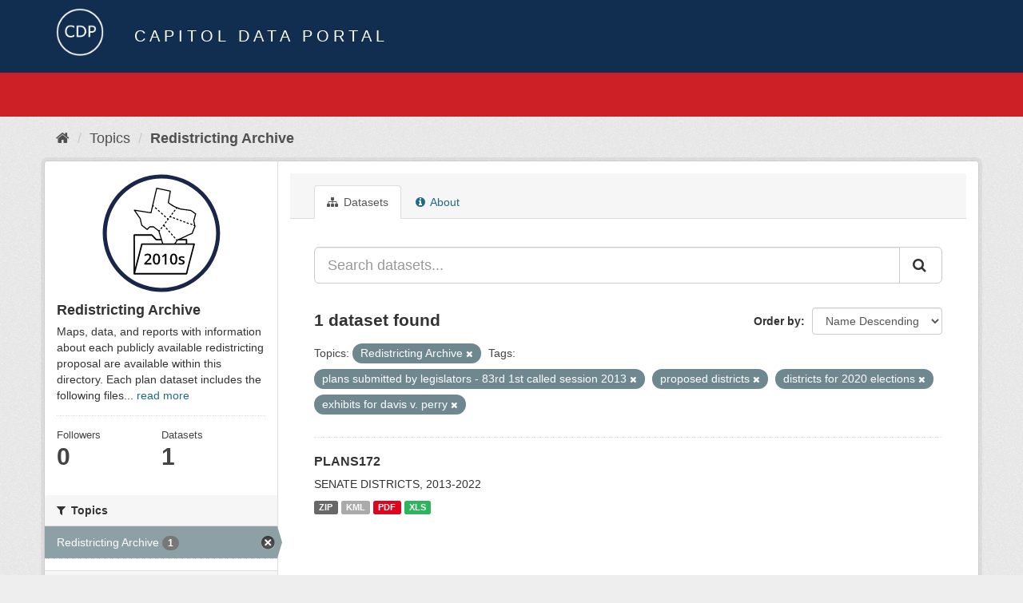

--- FILE ---
content_type: text/html; charset=utf-8
request_url: https://data.capitol.texas.gov/topic/f4d0f881-659b-4b7a-9e6c-c31eb1ae3785?groups=redistricting-2010s&tags=plans+submitted+by+legislators+-+83rd+1st+called+session+2013&tags=proposed+districts&tags=districts+for+2020+elections&tags=exhibits+for+davis+v.+perry
body_size: 4248
content:
<!DOCTYPE html>
<!--[if IE 9]> <html lang="en" class="ie9"> <![endif]-->
<!--[if gt IE 8]><!--> <html lang="en"> <!--<![endif]-->
  <head>
    <link rel="stylesheet" type="text/css" href="/fanstatic/vendor/:version:2023-04-27T17:02:02.11/select2/select2.css" />
<link rel="stylesheet" type="text/css" href="/fanstatic/css/:version:2023-04-27T17:02:02.01/main.min.css" />
<link rel="stylesheet" type="text/css" href="/fanstatic/vendor/:version:2023-04-27T17:02:02.11/font-awesome/css/font-awesome.min.css" />

    <meta charset="utf-8" />
      <meta name="generator" content="ckan 2.8.2" />
      <meta name="viewport" content="width=device-width, initial-scale=1.0">
    <title>Redistricting Archive - Topics - Capitol Data Portal</title>

    
    
  <link rel="shortcut icon" href="/base/images/Data.TLC-16x16.png" />
    
  <link rel="alternate" type="application/atom+xml" title="Capitol Data Portal - Datasets in topic: Redistricting Archive" href="feed.group?id=redistricting-2010s" />
<link rel="alternate" type="application/atom+xml" title="Capitol Data Portal - Recent Revision History" href="/revision/list?days=1&amp;format=atom" />

      
    

    
      
      
    
    
  </head>

  
  <body data-site-root="https://data.capitol.texas.gov/" data-locale-root="https://data.capitol.texas.gov/" >

    
    <div class="hide"><a href="#content">Skip to content</a></div>
  

  
    
<header class="navbar navbar-static-top masthead sticky-top">
    
  <div class="container">
    <div class="row my-1">
      <div class="col-md-1" style="display: inline-block;">
        <a class="logo" href="/"><img src="/base/images/Data.TLC-logo2.png" alt="Capitol Data Portal" title="Capitol Data Portal" /></a>
      </div>
      <div class="col-md-11" id="title-bar" style="display: inline-block;">
        <h3 style="color:white; margin-bottom: 20px;">Capitol Data Portal</h3>
      </div>
    </div>
  </div>
</header>

  
  <div class="container">
      
            <div class="flash-messages">
              
                
              
            </div>
          
  </div>
  <section class="section" style="height: 55.2px;" id="search-section">
    </section>
    <div role="main">
      <div id="content" class="container">
        
          
            <div class="flash-messages">
              
                
              
            </div>
          

          
            <div class="toolbar">
              
                
                  <ol class="breadcrumb">
                    
<li class="home"><a href="/"><i class="fa fa-home"></i><span> Home</span></a></li>
                    
  <li><a href="/topic">Topics</a></li>
  <li class="active"><a class=" active" href="/topic/redistricting-2010s">Redistricting Archive</a></li>

                  </ol>
                
              
            </div>
          

          <div class="row wrapper">
            
            
            

            
              <aside class="secondary col-sm-3">
                
                
  
  
<div class="module context-info">
  <section class="module-content">
    
    
    <div class="image">
      <a href="">
        <img src="https://data.capitol.texas.gov/uploads/group/2021-08-17-231054.986917redticon2010s.svg" style="margin:auto;max-width:150px;" alt="redistricting-2010s" />
      </a>
    </div>
    
    
    <h1 class="heading">
      Redistricting Archive
      
    </h1>
    
    
    
      <p>
        Maps, data, and reports with information about each publicly available redistricting proposal are available within this directory. Each plan dataset includes the following files...
        <a href="/topic/about/redistricting-2010s">read more</a>
      </p>
    
    
    
      
      <div class="nums">
        <dl>
          <dt>Followers</dt>
          <dd data-module="followers-counter" data-module-id="f4d0f881-659b-4b7a-9e6c-c31eb1ae3785" data-module-num_followers="0"><span>0</span></dd>
        </dl>
        <dl>
          <dt>Datasets</dt>
          <dd><span>1</span></dd>
        </dl>
      </div>
      
      
      <div class="follow_button">
        
      </div>
      
    
    
  </section>
</div>


  <div class="filters">
    <div>
      
        

  
  
    
      
      
        <section class="module module-narrow module-shallow">
          
            <h2 class="module-heading">
              <i class="fa fa-filter"></i>
              
              Topics
            </h2>
          
          
            
            
              <nav>
                <ul class="list-unstyled nav nav-simple nav-facet">
                  
                    
                    
                    
                    
                      <li class="nav-item active">
                        <a href="/topic/f4d0f881-659b-4b7a-9e6c-c31eb1ae3785?tags=plans+submitted+by+legislators+-+83rd+1st+called+session+2013&amp;tags=proposed+districts&amp;tags=districts+for+2020+elections&amp;tags=exhibits+for+davis+v.+perry" title="">
                          <span class="item-label">Redistricting Archive</span>
                          <span class="hidden separator"> - </span>
                          <span class="item-count badge">1</span>
                        </a>
                      </li>
                  
                </ul>
              </nav>

              <p class="module-footer">
                
                  
                
              </p>
            
            
          
        </section>
      
    
  

      
        

  
  
    
      
      
        <section class="module module-narrow module-shallow">
          
            <h2 class="module-heading">
              <i class="fa fa-filter"></i>
              
              Tags
            </h2>
          
          
            
            
              <nav>
                <ul class="list-unstyled nav nav-simple nav-facet">
                  
                    
                    
                    
                    
                      <li class="nav-item">
                        <a href="/topic/f4d0f881-659b-4b7a-9e6c-c31eb1ae3785?tags=districts+for+2020+elections&amp;tags=plans+submitted+by+legislators+-+83rd+1st+called+session+2013&amp;tags=proposed+districts&amp;tags=exhibits+for+davis+v.+perry&amp;groups=redistricting-2010s&amp;tags=considered+by+entire+senate" title="considered by entire senate">
                          <span class="item-label">considered by entir...</span>
                          <span class="hidden separator"> - </span>
                          <span class="item-count badge">1</span>
                        </a>
                      </li>
                  
                    
                    
                    
                    
                      <li class="nav-item">
                        <a href="/topic/f4d0f881-659b-4b7a-9e6c-c31eb1ae3785?tags=districts+for+2020+elections&amp;tags=plans+submitted+by+legislators+-+83rd+1st+called+session+2013&amp;tags=proposed+districts&amp;tags=considered+by+house+committee&amp;tags=exhibits+for+davis+v.+perry&amp;groups=redistricting-2010s" title="considered by house committee">
                          <span class="item-label">considered by house...</span>
                          <span class="hidden separator"> - </span>
                          <span class="item-count badge">1</span>
                        </a>
                      </li>
                  
                    
                    
                    
                    
                      <li class="nav-item">
                        <a href="/topic/f4d0f881-659b-4b7a-9e6c-c31eb1ae3785?tags=districts+for+2020+elections&amp;tags=plans+submitted+by+legislators+-+83rd+1st+called+session+2013&amp;tags=proposed+districts&amp;tags=considered+by+senate+committee&amp;tags=exhibits+for+davis+v.+perry&amp;groups=redistricting-2010s" title="considered by senate committee">
                          <span class="item-label">considered by senat...</span>
                          <span class="hidden separator"> - </span>
                          <span class="item-count badge">1</span>
                        </a>
                      </li>
                  
                    
                    
                    
                    
                      <li class="nav-item">
                        <a href="/topic/f4d0f881-659b-4b7a-9e6c-c31eb1ae3785?tags=districts+for+2020+elections&amp;tags=plans+submitted+by+legislators+-+83rd+1st+called+session+2013&amp;tags=court-ordered+interim+plans&amp;tags=proposed+districts&amp;tags=exhibits+for+davis+v.+perry&amp;groups=redistricting-2010s" title="court-ordered interim plans">
                          <span class="item-label">court-ordered inter...</span>
                          <span class="hidden separator"> - </span>
                          <span class="item-count badge">1</span>
                        </a>
                      </li>
                  
                    
                    
                    
                    
                      <li class="nav-item active">
                        <a href="/topic/f4d0f881-659b-4b7a-9e6c-c31eb1ae3785?groups=redistricting-2010s&amp;tags=plans+submitted+by+legislators+-+83rd+1st+called+session+2013&amp;tags=proposed+districts&amp;tags=exhibits+for+davis+v.+perry" title="districts for 2020 elections">
                          <span class="item-label">districts for 2020 ...</span>
                          <span class="hidden separator"> - </span>
                          <span class="item-count badge">1</span>
                        </a>
                      </li>
                  
                    
                    
                    
                    
                      <li class="nav-item">
                        <a href="/topic/f4d0f881-659b-4b7a-9e6c-c31eb1ae3785?tags=districts+for+2020+elections&amp;tags=plans+submitted+by+legislators+-+83rd+1st+called+session+2013&amp;tags=proposed+districts&amp;tags=districts+for+the+2012+elections&amp;tags=exhibits+for+davis+v.+perry&amp;groups=redistricting-2010s" title="districts for the 2012 elections">
                          <span class="item-label">districts for the 2...</span>
                          <span class="hidden separator"> - </span>
                          <span class="item-count badge">1</span>
                        </a>
                      </li>
                  
                    
                    
                    
                    
                      <li class="nav-item active">
                        <a href="/topic/f4d0f881-659b-4b7a-9e6c-c31eb1ae3785?groups=redistricting-2010s&amp;tags=plans+submitted+by+legislators+-+83rd+1st+called+session+2013&amp;tags=proposed+districts&amp;tags=districts+for+2020+elections" title="exhibits for davis v. perry">
                          <span class="item-label">exhibits for davis ...</span>
                          <span class="hidden separator"> - </span>
                          <span class="item-count badge">1</span>
                        </a>
                      </li>
                  
                    
                    
                    
                    
                      <li class="nav-item active">
                        <a href="/topic/f4d0f881-659b-4b7a-9e6c-c31eb1ae3785?groups=redistricting-2010s&amp;tags=proposed+districts&amp;tags=districts+for+2020+elections&amp;tags=exhibits+for+davis+v.+perry" title="plans submitted by legislators - 83rd 1st called session 2013">
                          <span class="item-label">plans submitted by ...</span>
                          <span class="hidden separator"> - </span>
                          <span class="item-count badge">1</span>
                        </a>
                      </li>
                  
                    
                    
                    
                    
                      <li class="nav-item active">
                        <a href="/topic/f4d0f881-659b-4b7a-9e6c-c31eb1ae3785?groups=redistricting-2010s&amp;tags=plans+submitted+by+legislators+-+83rd+1st+called+session+2013&amp;tags=districts+for+2020+elections&amp;tags=exhibits+for+davis+v.+perry" title="">
                          <span class="item-label">proposed districts</span>
                          <span class="hidden separator"> - </span>
                          <span class="item-count badge">1</span>
                        </a>
                      </li>
                  
                    
                    
                    
                    
                      <li class="nav-item">
                        <a href="/topic/f4d0f881-659b-4b7a-9e6c-c31eb1ae3785?tags=districts+for+2020+elections&amp;tags=plans+submitted+by+legislators+-+83rd+1st+called+session+2013&amp;tags=proposed+districts&amp;tags=exhibits+for+davis+v.+perry&amp;groups=redistricting-2010s&amp;tags=senate" title="">
                          <span class="item-label">senate</span>
                          <span class="hidden separator"> - </span>
                          <span class="item-count badge">1</span>
                        </a>
                      </li>
                  
                </ul>
              </nav>

              <p class="module-footer">
                
                  
                
              </p>
            
            
          
        </section>
      
    
  

      
    </div>
    <a class="close no-text hide-filters"><i class="fa fa-times-circle"></i><span class="text">close</span></a>
  </div>

              </aside>
            

            
              <div class="primary col-sm-9 col-xs-12">
                
                
                  <article class="module">
                    
                      <header class="module-content page-header">
                        
                        <ul class="nav nav-tabs">
                          
  <li class="active"><a href="/topic/redistricting-2010s"><i class="fa fa-sitemap"></i> Datasets</a></li>
  <!-- <li><a href="/topic/activity/redistricting-2010s/0"><i class="fa fa-clock-o"></i> Activity Stream</a></li> -->
  <li><a href="/topic/about/redistricting-2010s"><i class="fa fa-info-circle"></i> About</a></li>

                        </ul>
                      </header>
                    
                    <div class="module-content">
                      
                      
  
    
    
    







<form id="group-datasets-search-form" class="search-form" method="get" data-module="select-switch">

  
    <div class="input-group search-input-group">
      <input aria-label="Search datasets..." id="field-giant-search" type="text" class="form-control input-lg" name="q" value="" autocomplete="off" placeholder="Search datasets...">
      
      <span class="input-group-btn">
        <button class="btn btn-default btn-lg" type="submit" value="search">
          <i class="fa fa-search"></i>
        </button>
      </span>
      
    </div>
  

  
    <span>
  
  

  
  
  
  <input type="hidden" name="groups" value="redistricting-2010s" />
  
  
  
  
  
  <input type="hidden" name="tags" value="plans submitted by legislators - 83rd 1st called session 2013" />
  
  
  
  
  
  <input type="hidden" name="tags" value="proposed districts" />
  
  
  
  
  
  <input type="hidden" name="tags" value="districts for 2020 elections" />
  
  
  
  
  
  <input type="hidden" name="tags" value="exhibits for davis v. perry" />
  
  
  
  </span>
  

  
    
      <div class="form-select form-group control-order-by">
        <label for="field-order-by">Order by</label>
        <select id="field-order-by" name="sort" class="form-control">
          
            
              <option value="title_string desc">Name Descending</option>
            
          
            
              <option value="score desc, metadata_modified desc">Relevance</option>
            
          
            
              <option value="title_string asc">Name Ascending</option>
            
          
            
              <option value="metadata_modified desc">Last Modified</option>
            
          
            
          
        </select>
        
        <button class="btn btn-default js-hide" type="submit">Go</button>
        
      </div>
    
  

  
    
      <h2>

  
  
  
  

1 dataset found</h2>
    
  

  
    
      <p class="filter-list">
        
          
          <span class="facet">Topics:</span>
          
            <span class="filtered pill">Redistricting Archive
              <a href="/topic/redistricting-2010s?tags=plans+submitted+by+legislators+-+83rd+1st+called+session+2013&amp;tags=proposed+districts&amp;tags=districts+for+2020+elections&amp;tags=exhibits+for+davis+v.+perry" class="remove" title="Remove"><i class="fa fa-times"></i></a>
            </span>
          
        
          
          <span class="facet">Tags:</span>
          
            <span class="filtered pill">plans submitted by legislators - 83rd 1st called session 2013
              <a href="/topic/redistricting-2010s?groups=redistricting-2010s&amp;tags=proposed+districts&amp;tags=districts+for+2020+elections&amp;tags=exhibits+for+davis+v.+perry" class="remove" title="Remove"><i class="fa fa-times"></i></a>
            </span>
          
            <span class="filtered pill">proposed districts
              <a href="/topic/redistricting-2010s?groups=redistricting-2010s&amp;tags=plans+submitted+by+legislators+-+83rd+1st+called+session+2013&amp;tags=districts+for+2020+elections&amp;tags=exhibits+for+davis+v.+perry" class="remove" title="Remove"><i class="fa fa-times"></i></a>
            </span>
          
            <span class="filtered pill">districts for 2020 elections
              <a href="/topic/redistricting-2010s?groups=redistricting-2010s&amp;tags=plans+submitted+by+legislators+-+83rd+1st+called+session+2013&amp;tags=proposed+districts&amp;tags=exhibits+for+davis+v.+perry" class="remove" title="Remove"><i class="fa fa-times"></i></a>
            </span>
          
            <span class="filtered pill">exhibits for davis v. perry
              <a href="/topic/redistricting-2010s?groups=redistricting-2010s&amp;tags=plans+submitted+by+legislators+-+83rd+1st+called+session+2013&amp;tags=proposed+districts&amp;tags=districts+for+2020+elections" class="remove" title="Remove"><i class="fa fa-times"></i></a>
            </span>
          
        
      </p>
      <a class="show-filters btn btn-default">Filter Results</a>
    
  

</form>




  
  
    
      

  
    <ul class="dataset-list list-unstyled">
    	
	      
	        






  <li class="dataset-item">
    
      <div class="dataset-content">
        
          <h3 class="dataset-heading">
            
              
            
            
              <a href="/dataset/plans172">PLANS172</a>
            
            
              
              
            
          </h3>
        
        
          
        
        
          
            <div>SENATE DISTRICTS, 2013-2022</div>
          
        
      </div>
      
        
          
            <ul class="dataset-resources list-unstyled">
              
                
                <li>
                  <a href="/dataset/plans172" class="label label-default" data-format="zip">ZIP</a>
                </li>
                
                <li>
                  <a href="/dataset/plans172" class="label label-default" data-format="kml">KML</a>
                </li>
                
                <li>
                  <a href="/dataset/plans172" class="label label-default" data-format="pdf">PDF</a>
                </li>
                
                <li>
                  <a href="/dataset/plans172" class="label label-default" data-format="xls">XLS</a>
                </li>
                
              
            </ul>
          
        
      
    
  </li>

	      
	    
    </ul>
  

    
  
  
    
  

                    </div>
                  </article>
                
              </div>
            
          </div>
        
      </div>
    </div>
  
    <style>
.site-footer {
  background: #eeeeee url("../../../base/images/bg.png");
}

.site-footer a {
  color: #112e51;
}

hr {
  border-top: 1px solid #112e51;
}

.site-footer h4 {
  color: #112e51;
}

body {
  background: #eeeeee url("../../../base/images/bg.png");
}
</style>
<footer class="site-footer">
  <div class="container">
    
    <div class="row">
      <div class="col-lg-12 col-sm-12">
        <h4>Quick Links</h4>
        <hr>
      </div>
    </div>
    <div class="row">
      <div class="col-lg-4 col-sm-6">
          <div>
              <a href="https://redistricting.capitol.texas.gov/" target="_blank">Texas Redistricting</a>
          </div>
          <div>
              <a href="https://wrm.capitol.texas.gov/home" target="_blank">Who Represents Me?</a>
          </div>
          <div>
              <a href="https://dvr.capitol.texas.gov/" target="_blank">DistrictViewer</a>
          </div>
        <div>
          <a href="/about">About Capitol Data Portal</a>
        </div>
        <div>
          <a href="http://www.ckan.org/" target="_blank">CKAN Association</a>
        </div>
        <div>
          <a href="http://www.opendefinition.org/okd/" target="_blank">Open Data</a>
        </div>   
      </div>
      <div class="col-lg-2">
      </div>
      <div class="col-lg-4 col-sm-6 text-center">
        <a href="https://tlc.texas.gov/" title="TLC Home (Opens new tab)" target="_blank" rel="noreferrer"><img src="/base/images/tlc-logo.png" alt="Texas Legislative Council" style="width:75px;"></a>
        <h4 style="font-size: 13px!important; letter-spacing: 1px!important; text-transform: none!important;">Maintained by the Texas Legislative Council</h4>
      </div>
    </div>
    
  </div>

  
    
  
</footer>
  
    
    
    
  
    

      
  <script>document.getElementsByTagName('html')[0].className += ' js';</script>
<script type="text/javascript" src="/fanstatic/vendor/:version:2023-04-27T17:02:02.11/jquery.min.js"></script>
<script type="text/javascript" src="/fanstatic/vendor/:version:2023-04-27T17:02:02.11/:bundle:bootstrap/js/bootstrap.min.js;jed.min.js;moment-with-locales.js;select2/select2.min.js"></script>
<script type="text/javascript" src="/fanstatic/base/:version:2023-04-27T17:02:02.04/:bundle:plugins/jquery.inherit.min.js;plugins/jquery.proxy-all.min.js;plugins/jquery.url-helpers.min.js;plugins/jquery.date-helpers.min.js;plugins/jquery.slug.min.js;plugins/jquery.slug-preview.min.js;plugins/jquery.truncator.min.js;plugins/jquery.masonry.min.js;plugins/jquery.form-warning.min.js;plugins/jquery.images-loaded.min.js;sandbox.min.js;module.min.js;pubsub.min.js;client.min.js;notify.min.js;i18n.min.js;main.min.js;modules/select-switch.min.js;modules/slug-preview.min.js;modules/basic-form.min.js;modules/confirm-action.min.js;modules/api-info.min.js;modules/autocomplete.min.js;modules/custom-fields.min.js;modules/data-viewer.min.js;modules/table-selectable-rows.min.js;modules/resource-form.min.js;modules/resource-upload-field.min.js;modules/resource-reorder.min.js;modules/resource-view-reorder.min.js;modules/follow.min.js;modules/activity-stream.min.js;modules/dashboard.min.js;modules/resource-view-embed.min.js;view-filters.min.js;modules/resource-view-filters-form.min.js;modules/resource-view-filters.min.js;modules/table-toggle-more.min.js;modules/dataset-visibility.min.js;modules/media-grid.min.js;modules/image-upload.min.js;modules/followers-counter.min.js"></script></body>
</html>

--- FILE ---
content_type: image/svg+xml
request_url: https://data.capitol.texas.gov/uploads/group/2021-08-17-231054.986917redticon2010s.svg
body_size: 7347
content:
<svg xmlns="http://www.w3.org/2000/svg" width="500" height="500" viewBox="0 0 500 500"><circle cx="250" cy="250" r="236.46" fill="#fff"/><path d="M250,495A245.06,245.06,0,0,1,154.63,24.26,245.06,245.06,0,0,1,345.37,475.74,243.45,243.45,0,0,1,250,495Zm0-472.93a228,228,0,0,0-88.72,438A228,228,0,0,0,338.72,40,226.6,226.6,0,0,0,250,22.07Z" fill="#1a254a"/><polyline points="136.55 277.17 136.55 418.7 354.56 418.7 354.56 277.17 227.18 277.17" fill="#fff"/><path d="M354.56,421.72h-218a3,3,0,0,1-3-3V277.17h6V415.69h212V280.18H227.18v-6H354.56a3,3,0,0,1,3,3V418.7A3,3,0,0,1,354.56,421.72Z"/><polyline points="136.55 280.18 136.55 257.54 209.81 257.54 229.4 278.11" fill="#fff"/><path d="M227.21,280.19l-18.69-19.63h-69v19.62h-6V257.54a3,3,0,0,1,3-3h73.26a3,3,0,0,1,2.19.94L231.58,276Z"/><polygon points="266.12 287.93 309.02 287.93 321.42 274.93 340.32 267.25 320.57 238.37 261.66 201.02 231.91 233.47 242.09 242.78 247.1 264.74 254.44 286.19 266.12 287.93" fill="#fff"/><path d="M392.17,220.64c-1-3.93-1.67-7-2.35-10-.85-3.74-1.66-7.28-2.94-12.33,2.86-9,5.37-18.87,7.8-28.39a2.21,2.21,0,0,0-.81-2.33c-7.26-5.47-13.93-10.1-20.39-14.59a2.15,2.15,0,0,0-1-.38c-15.18-1.81-30.14-4-44.62-6.22a143.56,143.56,0,0,1-46.79-24.71c2.94-15.8,5.64-31.61,8.25-46.9a2.23,2.23,0,0,0-1.7-2.55c-19.55-4.45-38.59-8.27-57-12A2.22,2.22,0,0,0,228,62c-7.62,32.13-15.55,66.69-23.24,100.19-22.64-3.35-45.25-7-67.14-10.54a2.22,2.22,0,0,0-2.21,3.43c7.84,11.8,16.09,23.61,24.08,35,1.68,9.39,4,18.36,6.18,27a2.21,2.21,0,0,0,.75,1.18c7.35,6,15.19,12,22.77,17.84a2.22,2.22,0,0,0,3-.25c3.41-3.66,6.64-7.08,9.79-10.41,5.16,0,9.74.05,14.16.13,6.73,5.11,14,10.74,21,16.21,7.21,24.94,15.24,49.86,23,74a2.25,2.25,0,0,0,1.35,1.41c11.9,4.33,24.48,10,36.65,15.54a2.4,2.4,0,0,0,.52.16,2.17,2.17,0,0,0,1.67-.37,2.21,2.21,0,0,0,.94-2c-.7-9.26-1.08-17.95-1.43-26.36,6.89-7.59,13-16.14,18.9-24.46,10.21-3.62,19.62-8.28,29.57-13.2,9.67-4.79,19.68-9.74,30.52-13.67a2.19,2.19,0,0,0,1.33-1.33C384,241,388.1,231.36,392.06,222A2.18,2.18,0,0,0,392.17,220.64ZM376.37,249c-10.69,4-20.5,8.81-30,13.51-10.05,5-19.53,9.66-29.74,13.22a2.35,2.35,0,0,0-1.09.82l-.2.28-2.14-2.43-3.34,2.95,2.84,3.21A221,221,0,0,1,296,301.83a2.26,2.26,0,0,0-.59,1.62c.31,7.59.64,15.41,1.21,23.68-10.83-4.89-21.9-9.82-32.53-13.75-7.43-23-15.07-46.82-22-70.6l3.24-4.27-3.55-2.69-1.88,2.48c-7.26-5.64-14.75-11.44-21.66-16.69a2.3,2.3,0,0,0-1.31-.45c-5-.08-10.06-.17-16-.14a2.34,2.34,0,0,0-1.63.72c-2.91,3.08-5.91,6.26-9,9.63-6.86-5.27-13.88-10.69-20.5-16.07-2.17-8.53-4.4-17.34-6-26.49a2.25,2.25,0,0,0-.37-.89C156.31,177.77,149,167.3,142,156.82c21,3.39,42.58,6.85,64.19,10a2.23,2.23,0,0,0,2.5-1.7l0-.09c2.05-9,4.13-18,6.21-27.06l1.55,1.4,3-3.32-3.38-3c5.3-23,10.63-46,15.82-68,17.09,3.43,34.71,7,52.74,11.06-2.57,15.05-5.23,30.57-8.13,46.06a2.22,2.22,0,0,0,.78,2.13,147.27,147.27,0,0,0,33.4,20.39l-1.34,1.78,3.55,2.68,2-2.67q5.85,2.35,11.85,4.21l.33.08c14.38,2.15,29.25,4.39,44.37,6.19,5.92,4.12,12,8.38,18.6,13.28-2.36,9.22-4.8,18.69-7.55,27.32a2.2,2.2,0,0,0,0,1.22c1.36,5.33,2.19,9,3.07,12.85.3,1.3.6,2.62.93,4l-1.51-.56-1.55,4.17,4.3,1.6,0,.1C383.9,229.86,380,239,376.37,249Z"/><rect x="245.64" y="226.4" width="8.76" height="4.45" transform="translate(-83.17 289.97) rotate(-52.87)"/><polygon points="263.55 214.44 260 211.76 254.71 218.75 258.26 221.43 259.27 220.09 262.79 224.07 266.12 221.12 262.01 216.47 263.55 214.44"/><rect x="263.85" y="202.33" width="8.76" height="4.45" transform="translate(-56.69 295.2) rotate(-52.92)"/><rect x="291.13" y="166.2" width="8.76" height="4.45" transform="translate(-16.94 302.84) rotate(-52.96)"/><polygon points="272.91 194.67 276.46 197.35 281.74 190.36 278.19 187.68 277.69 188.34 275.1 186.03 272.13 189.34 275 191.91 272.91 194.67"/><rect x="300.22" y="154.15" width="8.76" height="4.45" transform="translate(-3.69 305.36) rotate(-52.97)"/><rect x="237.28" y="152.47" width="4.45" height="9.26" transform="translate(-37.35 230.56) rotate(-48.12)"/><rect x="249.8" y="163.7" width="4.45" height="9.26" transform="translate(-41.55 243.6) rotate(-48.12)"/><rect x="224.76" y="141.25" width="4.45" height="9.26" transform="translate(-33.15 217.49) rotate(-48.12)"/><rect x="262.33" y="174.93" width="4.45" height="9.26" transform="translate(-45.74 256.68) rotate(-48.12)"/><polygon points="292.69 180.91 289.71 179.81 290.84 178.32 287.29 175.63 282 182.63 285.56 185.31 286.91 183.52 291.15 185.09 292.69 180.91"/><rect x="299.92" y="182.36" width="4.45" height="8.83" transform="translate(22.25 405.48) rotate(-69.73)"/><rect x="328.65" y="192.99" width="4.45" height="8.83" transform="translate(30.77 439.03) rotate(-69.66)"/><rect x="343" y="198.31" width="4.45" height="8.83" transform="translate(35.03 455.82) rotate(-69.63)"/><rect x="371.72" y="208.99" width="4.45" height="8.83" transform="matrix(0.35, -0.94, 0.94, 0.35, 43.46, 489.36)"/><rect x="357.36" y="203.65" width="4.45" height="8.83" transform="translate(39.28 472.63) rotate(-69.61)"/><rect x="314.29" y="187.67" width="4.45" height="8.83" transform="translate(26.53 422.27) rotate(-69.69)"/><rect x="280.46" y="238.72" width="4.45" height="9.03" transform="translate(-90.21 248.13) rotate(-41.46)"/><rect x="269.85" y="226.7" width="4.45" height="9.03" transform="translate(-84.91 238.09) rotate(-41.46)"/><rect x="291.08" y="250.73" width="4.45" height="9.03" transform="translate(-95.5 258.17) rotate(-41.46)"/><rect x="301.69" y="262.74" width="4.45" height="9.03" transform="translate(-100.79 268.2) rotate(-41.46)"/><polygon points="386.59 295.19 168.58 295.19 136.55 418.7 354.56 418.7 386.59 295.19" fill="#fff"/><path d="M354.56,421.72h-218a3,3,0,0,1-2.92-3.77l32-123.52a3,3,0,0,1,2.92-2.26h218a3,3,0,0,1,2.92,3.77l-32,123.52A3,3,0,0,1,354.56,421.72Zm-214.12-6H352.23L382.7,298.2H170.91Z"/><path d="M208.73,380.58H178.35v-5.46l11.56-11.62a99.86,99.86,0,0,0,6.79-7.43,18.14,18.14,0,0,0,2.44-4.12,11.15,11.15,0,0,0,.76-4.14,6.32,6.32,0,0,0-1.82-4.78,7,7,0,0,0-5-1.75,13.57,13.57,0,0,0-5,1,23.86,23.86,0,0,0-5.56,3.43l-3.89-4.75a25.17,25.17,0,0,1,7.26-4.47,21.27,21.27,0,0,1,7.51-1.32q6.25,0,10,3.27a11,11,0,0,1,3.77,8.78,15.52,15.52,0,0,1-1.09,5.76,23.56,23.56,0,0,1-3.34,5.62,76.94,76.94,0,0,1-7.5,7.83l-7.78,7.54v.31h21.27Z"/><path d="M244.56,358.17q0,11.68-3.76,17.35t-11.47,5.67q-7.49,0-11.34-5.86t-3.87-17.16q0-11.87,3.76-17.49t11.45-5.62q7.5,0,11.37,5.88T244.56,358.17Zm-23.14,0q0,9.16,1.88,13.09a6.59,6.59,0,0,0,12.08-.06q1.92-4,1.91-13t-1.91-13a6.57,6.57,0,0,0-12.08-.08Q221.43,349,221.42,358.17Z"/><path d="M271.16,380.58H264V351.64q0-5.17.25-8.21-.7.74-1.74,1.62t-6.88,5.64L252,346.12l13.18-10.36h6Z"/><path d="M316.22,358.17q0,11.68-3.76,17.35T301,381.19q-7.49,0-11.34-5.86t-3.87-17.16q0-11.87,3.76-17.49T301,335.06q7.5,0,11.37,5.88T316.22,358.17Zm-23.14,0q0,9.16,1.88,13.09A6.59,6.59,0,0,0,307,371.2q1.92-4,1.92-13t-1.92-13a6.57,6.57,0,0,0-12.08-.08Q293.08,349,293.08,358.17Z"/><path d="M346.84,370.92a8.88,8.88,0,0,1-3.62,7.62q-3.62,2.64-10.36,2.65T322,379.13v-6.22a26.75,26.75,0,0,0,11.13,2.76q6.64,0,6.65-4a3.19,3.19,0,0,0-.74-2.15,8.78,8.78,0,0,0-2.42-1.78,42.9,42.9,0,0,0-4.69-2.08q-5.85-2.26-7.92-4.54a8.38,8.38,0,0,1-2.07-5.88,7.73,7.73,0,0,1,3.51-6.76c2.34-1.6,5.52-2.41,9.55-2.41a27.14,27.14,0,0,1,11.31,2.42L344,353.91a25.2,25.2,0,0,0-9.23-2.27q-5.7,0-5.7,3.25a3.29,3.29,0,0,0,1.49,2.7,32.6,32.6,0,0,0,6.48,3,30,30,0,0,1,6.1,3,8.71,8.71,0,0,1,2.82,3.11A9,9,0,0,1,346.84,370.92Z"/></svg>